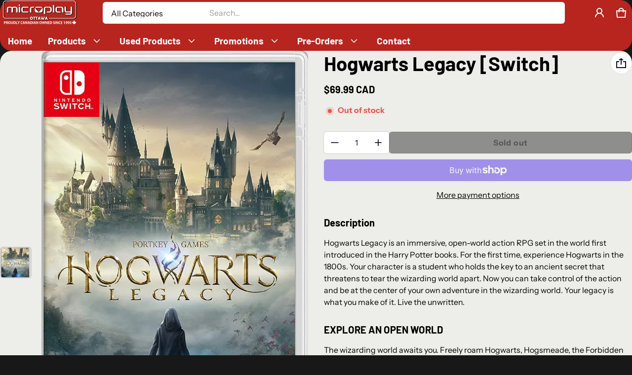

--- FILE ---
content_type: text/javascript
request_url: https://microplayottawa.ca/cdn/shop/t/4/assets/component-add-to-cart.js?v=136597149365819694641761874437
body_size: 6346
content:
class SHTVariantSelector extends HTMLElement{constructor(){super()}init(){this.$=this.querySelector.bind(this),this.$$=this.querySelectorAll.bind(this),this.elms={radio_elms:this.$$(".js-variant-radio-item"),radio_container_elms:this.$$(".js-variant-radio-container"),form:SHTHelper.qs("#productForm-"+this.dataset.section),price:SHTHelper.qs("#productPrice-"+this.dataset.section),installment_form:SHTHelper.qs("#productFormInstallment-"+this.dataset.section),product_form:SHTHelper.qs(`sht-prd-frm[data-section="${this.dataset.section}"]`),inventory_tracking:SHTHelper.qs("#inventoryTracking-"+this.dataset.section),sku:SHTHelper.qs("#sku-"+this.dataset.section),variant_picker:SHTHelper.qs("#variantPicker-"+this.dataset.section),quantity_input:SHTHelper.qs("#productQuantity-"+this.dataset.section),slideshow:SHTHelper.qs(`sht-prd-slideshow[data-section="${this.dataset.section}"]`),thumb_carousel:SHTHelper.qs(`sht-vert-carousel[data-section="${this.dataset.section}"]`),product_sticky_info:SHTHelper.qs("#productStickyInfo-product-sticky-bar"),carousel:SHTHelper.qs(`sht-carousel[data-section-id="${this.dataset.section}"]`),variant_options:this.$$(".js-variant-option-value"),input_id_form_sticky:SHTHelper.qs("sht-prd-frm-sticky .js-product-sticky-form-input-id"),form_sticky:SHTHelper.qs("sht-prd-frm-sticky")},this.price_selector="#productPrice-"+this.dataset.section,this.inventory_tracking_selector="#inventoryTracking-"+this.dataset.section,this.sku_selector="#sku-"+this.dataset.section,this.variant_picker_selector="#variantPicker-"+this.dataset.section,this.quantity_input_selector="#productQuantity-"+this.dataset.section,this.slideshow_selector=`sht-prd-slideshow[data-section="${this.dataset.section}"]`,this.variantData=this.setSelectedVariants(this),this.updateProductStickyInfo(this.variantData),this.updateSelectedVariants(this.variantData),this.bindEventHandlers()}setSelectedVariants(t){return JSON.parse(t.querySelector('[data-selected-variant][type="application/json"]').textContent)}connectedCallback(){this.init()}bindEventHandlers(){this.addEventListener("change",this.onVariantChangeHandle.bind(this))}onVariantChangeHandle(){this.toggleAddButton(!0),this.removeErrorMessage(),this.renderProductInfo()}updateProductStickyInfo(t){console.log(t.id),console.log(this.elms.product_sticky_info.querySelector('[name="id"]')),this.elms.product_sticky_info&&(this.elms.product_sticky_info.querySelector(".js-product-sticky-info-variant").innerHTML=t.title,this.elms.price&&(this.elms.product_sticky_info.querySelector(".js-product-sticky-info-price").innerHTML=this.elms.price.innerHTML),this.elms.product_sticky_info.querySelector(".js-quantity-input").value=1,this.elms.product_sticky_info.querySelector('[name="id"]').value=t.id)}removeErrorMessage(){this.elms.product_form&&this.elms.product_form.handleErrorMessage()}updatePickupAvailability(t){var e=SHTHelper.qs("sht-pickup-avail");e&&(t&&t.available?e.fetchAvailability(t.id):(e.removeAttribute("available"),e.classList.remove("d-block"),e.classList.add("d-none"),e.innerHTML=""))}getSelectedVariantValue(){return Array.from(this.querySelectorAll(".js-variant-item:checked")).map(t=>t.dataset.optionValueId)}buildRequestUrlWithParams(t,e){var i=new URLSearchParams({section_id:this.dataset.section});return e.length&&i.append("option_values",e.join(",")),t+"?"+i.toString()}async renderProductInfo(){var t=this.dataset.url,e=this.getSelectedVariantValue(),t=this.buildRequestUrlWithParams(t,e);try{var i=await fetch(t);if(!i.ok)throw new Error("Network response was not ok");var s=await i.text(),r=(new DOMParser).parseFromString(s,"text/html"),n=this.setSelectedVariants(r);if(!n)return this.setUnavailable();this.updateUI(r,n)}catch(t){console.error("Error fetching product info:",t),this.setUnavailable()}}checkInventory(t){var e=this.elms.inventory_tracking,t=t.querySelector(this.inventory_tracking_selector);e&&(e.innerHTML=t?.innerHTML??"")}updateUI(t,e){this.updatePickupAvailability(e),this.checkInventory(t),this.updateVariantInput(e),this.updateOptionValues(t),this.updateURL(e),this.setActiveMedia(e),this.updatePrice(t),this.updateSku(t),this.updateQuantity(t),this.updateProductStickyInfo(e),this.updateSelectOptions(t,e),this.updateSlideshow(t),this.updateAddToCartState(e)}updateAddToCartState(t){this.toggleAddButton(!t.available,SHTLanguage.product.PRODUCT_SOLD_OUT),this.toggleAddButtonSticky(!t.available,SHTLanguage.product.PRODUCT_SOLD_OUT)}updateSlideshow(t){"false"===this.elms.slideshow?.hide_variant&&(t=t.querySelector(this.slideshow_selector))&&this.elms.slideshow&&(this.elms.slideshow.innerHTML=t.innerHTML,this.elms.slideshow.bindEventHandlers())}updateSelectedVariants(t){t?.options&&t.options.forEach((t,e)=>{var i,s,e=(t+"-"+e).replace(/"/g,'\\"'),e=this.$(`.js-variant-item[data-variant-value="${e}"]`);e&&(i=e.getAttribute("data-variant-name")||e.getAttribute("name"),e=e.dataset.optionVariantValue,i)&&((s=this.$(`.js-variant-radio-option-name[data-option-name="${i.replace(/"/g,'\\"')}"]`))&&(s.innerHTML=t),s=this.$(`.js-variant-select-option-name[data-option-name="${i.replace(/"/g,'\\"')}"]`))&&(s.innerHTML=e||t)})}updateSelectOptions(t,e){t=t.querySelectorAll("sht-select .js-variant-select-item");let i=this.querySelectorAll("sht-select .js-variant-select-item");t.forEach((t,e)=>{i[e]&&(i[e].innerHTML=t.innerHTML)}),this.updateSelectedVariants(e)}updatePrice(t){t=t.querySelector(this.price_selector);t&&this.elms.price&&(this.elms.price.innerHTML=t.innerHTML,this.elms.price.classList.remove("d-none-important"))}updateQuantity(t){var e=this.elms.quantity_input?.querySelector(".js-max-quantity-message"),i=t.querySelector(this.quantity_input_selector)?.querySelector(".js-max-quantity-message"),e=(e&&(e.classList.add("d-none-important"),e.innerHTML=i?.innerHTML??""),t.querySelector(this.quantity_input_selector));this.elms.quantity_input&&(this.elms.quantity_input.innerHTML=e?.innerHTML??"")}updateSku(t){t=t.querySelector(this.sku_selector);this.elms.sku&&(this.elms.sku.innerHTML=t?.innerHTML??"")}updateOptionValues(t){var t=t.querySelector(".product-details .js-variant-picker"),e=this.elms.variant_picker;t&&e&&(e.innerHTML=t.innerHTML)}updateURL(t){t&&"false"!==this.dataset.updateUrl&&window.history.replaceState({},"",this.dataset.url+"?variant="+t.id)}updateVariantInput(e){var t;e&&(t=[this.elms.form,this.elms.installment_form],SHTHelper.qs(".js-inventory-tracking")?.classList.remove("d-none"),t.forEach(t=>{t&&(t=t.querySelector('input[name="id"]'),console.log(t),t)&&(t.value=e.id,t.dispatchEvent(new Event("change",{bubbles:!0})))}))}setActiveMedia(t){var e;t.featured_media&&(t=t.featured_media.id,e=this.elms.slideshow.querySelector(`sht-carousel-itm[data-media-id="${this.dataset.section}-${t}"]`),t=this.elms.slideshow.querySelector(`sht-vert-carousel-itm[data-media-target-id="${this.dataset.section}-${t}"]`),window.matchMedia("(max-width: 768px)").matches?(this.elms.slideshow.querySelectorAll(".js-product-slideshow-thumb").forEach(t=>{t.classList.remove("is-active-item")}),this.elms.carousel.querySelector(".js-carousel-items").scrollTo({left:e.offsetLeft,behavior:"smooth"}),t&&(t.classList.add("is-active-item"),this.elms.thumb_carousel.querySelector(".js-carousel-items").scrollTo({left:t.offsetLeft,behavior:"auto"}))):(this.elms.slideshow.querySelectorAll(".js-product-slideshow-item").forEach(t=>{t.classList.remove("d-block"),"true"==this.elms.slideshow.hide_variant&&t.classList.add("d-none")}),this.elms.slideshow.querySelectorAll(".js-product-slideshow-thumb").forEach(t=>{t.classList.remove("is-active-item")}),e.classList.add("d-block"),"true"==this.elms.slideshow.hide_variant&&e.classList.remove("d-none"),t&&(t.classList.add("is-active-item"),this.elms.thumb_carousel.querySelector(".js-carousel-items").scrollTo({top:t.offsetTop,behavior:"auto"}))),this.elms.slideshow.pauseAllVideo())}setUnavailable(){var t,e=this.elms.form,i=this.elms.inventory_tracking;e&&(t=(e=e.querySelector(".js-product-form-submit-btn")).querySelector(".js-product-form-submit-btn-text"),e)&&(i&&i.classList.add("d-none"),t.textContent=SHTLanguage.product.PRODUCT_UNAVAILABLE,this.elms.price&&this.elms.price.classList.add("visibility-hidden"),this.elms.input_id_form_sticky)&&(this.elms.input_id_form_sticky.value="")}toggleAddButton(t=!0,e,i){var s,r=this.elms.form;r&&(s=(r=r.querySelector(".js-product-form-submit-btn"))?.querySelector(".js-product-form-submit-btn-text"),r)&&(t?(r.setAttribute("disabled","disabled"),e&&(s.textContent=e)):(r.removeAttribute("disabled"),s.textContent=SHTLanguage.product.PRODUCT_ADD_TO_CART))}toggleAddButtonSticky(e=!0,t,i){var s,r=this.elms.form_sticky;r&&(s=(r?.querySelector(".js-product-form-submit-btn"))?.querySelector(".js-product-form-submit-btn-text"),e?t&&(s.textContent=t):s.textContent=SHTLanguage.product.PRODUCT_ADD_TO_CART,this.elms.inventory_tracking&&this.elms.inventory_tracking.classList.remove("d-block"),r.querySelectorAll('button, [role="button"]').forEach(t=>{e?(t.setAttribute("disabled","disabled"),t.style.pointerEvents="none"):(t.removeAttribute("disabled"),t.style.pointerEvents="auto")}))}}class SHTVariantRadios extends SHTVariantSelector{constructor(){super(),this.$=this.querySelector.bind(this),this.$$=this.querySelectorAll.bind(this),this.select_type="button"}}customElements.define("sht-variant-radios",SHTVariantRadios);class SHTVariantSelects extends SHTVariantSelector{constructor(){super(),this.$=this.querySelector.bind(this),this.$$=this.querySelectorAll.bind(this),this.select_type="dropdown"}}customElements.define("sht-variant-selects",SHTVariantSelects);class SHTVariantSwatchSelect extends HTMLElement{constructor(){super(),this.$=this.querySelector.bind(this),this.$$=this.querySelectorAll.bind(this)}init(){this.radios=this.$$(".js-variant-radio-item"),this.select_id=this.dataset.selectId,this.select_element=document.querySelector("#"+this.select_id),this.bindEventHandlers()}bindEventHandlers(){this.radios.forEach(t=>{t.addEventListener("click",t=>{t.preventDefault(),Array.from(this.radios,t=>{t.checked=!1}),setTimeout(()=>{t.target.checked=!0}),this.select_element&&(this.select_element.querySelector(`option[value="${t.target.value.replace(/"/g,'\\"')}"]`).selected=!0,this.select_element.dispatchEvent(new Event("change",{bubbles:!0})))})})}connectedCallback(){this.init()}}customElements.define("sht-variant-swatch-select",SHTVariantSwatchSelect);class SHTProductForm extends HTMLElement{constructor(){super()}init(){this.$=this.querySelector.bind(this),this.$$=this.querySelectorAll.bind(this),this.elms={form:this.$("form"),submit_btn:this.$('[type="submit"]'),error_wrapper:this.$(".js-product-form-error-wrapper"),error_message:this.$(".js-product-form-error-message"),spinner:this.$(".js-product-form-spinner"),quantity_input_container:SHTHelper.qs("#productQuantity-"+this.dataset.section),submit_btn_sticky:SHTHelper.qs("sht-prd-frm-sticky .js-product-form-submit-btn"),error_wrapper_sticky:SHTHelper.qs("sht-prd-frm-sticky .js-product-form-error-wrapper"),error_message_sticky:SHTHelper.qs("sht-prd-frm-sticky .js-product-form-error-message"),spinner_sticky:SHTHelper.qs("sht-prd-frm-sticky .js-product-form-spinner"),sticky_header:SHTHelper.qs("sht-sticky-header"),announcement_bar:SHTHelper.qs("sht-ann-bar"),header_cart_status:SHTHelper.qs("#headerCartStatus")},this.elms.form.querySelector("[name=id]").disabled=!1,this.cartNotification=SHTHelper.qs("sht-cart-noti"),this.cartDrawer=SHTHelper.qs("sht-cart-drwr"),this.cartDrawerForm=SHTHelper.qs("sht-cart-drwr-frm"),this.cardRecipientForm=SHTHelper.qs("sht-gift-card-recipient-form"),this.bindEventHandlers()}connectedCallback(){this.init()}bindEventHandlers(){this.elms.form.addEventListener("submit",this.onSubmitHandler.bind(this))}onSubmitHandler(t){if(t.preventDefault(),!this.elms.submit_btn.classList.contains("loading")){this.hideErrorMessage(),this.elms.submit_btn.setAttribute("aria-disabled",!0),this.elms.submit_btn.setAttribute("disabled",!0),this.elms.submit_btn.classList.add("loading"),this.elms.submit_btn_sticky&&(this.elms.submit_btn_sticky.setAttribute("aria-disabled",!0),this.elms.submit_btn_sticky.setAttribute("disabled",!0),this.elms.submit_btn_sticky.classList.add("loading")),this.elms.spinner.classList.remove("hidden"),this.elms.spinner_sticky&&this.elms.spinner_sticky.classList.remove("hidden"),this.elms.header_cart_status&&this.elms.header_cart_status.classList.remove("header-cart-status--animate");let t=this.cartNotification.getSectionsToRender(),e=(this.cartDrawer&&(t=[...t,...this.cartDrawer.getSectionsToRender()]),new FormData(this.elms.form));e.append("sections",t.map(t=>t.id)),e.append("sections_url",window.location.pathname),SHTHelper.fetchConfigHTTP.body=e,fetch(""+routes.cart_add_url,SHTHelper.fetchConfigHTTP).then(t=>t.json()).then(t=>{t.status?this.handleErrorMessage(t.description,t?.message):(t.id||(t.id=e.get("id")),this.cartNotification&&this.cartNotification.renderContents(t),this.cartDrawerForm&&this.cartDrawerForm.renderContents(t),this.elms.quantity_input_container&&"add-to-cart"==this.elms.quantity_input_container.dataset.show&&(this.elms.quantity_input_container.classList.remove("d-none"),this.elms.quantity_input_container.querySelector("input").value=1),this.cardRecipientForm&&this.cardRecipientForm.resetRecipientForm())}).catch(t=>{console.error(t)}).finally(()=>{this.elms.submit_btn.classList.remove("loading"),this.elms.submit_btn.removeAttribute("aria-disabled"),this.elms.submit_btn.removeAttribute("disabled"),this.elms.submit_btn_sticky&&(this.elms.submit_btn_sticky.classList.remove("loading"),this.elms.submit_btn_sticky.removeAttribute("aria-disabled"),this.elms.submit_btn_sticky.removeAttribute("disabled")),this.elms.spinner.classList.add("hidden"),this.elms.spinner_sticky&&this.elms.spinner_sticky.classList.add("hidden")})}}hideErrorMessage(){this.elms.error_wrapper.toggleAttribute("hidden",!0),this.elms.error_wrapper_sticky&&this.elms.error_message_sticky&&this.elms.error_wrapper_sticky.toggleAttribute("hidden",!0)}handleErrorMessage(t=!1,e=""){t&&("string"==typeof t&&(this.elms.error_wrapper.toggleAttribute("hidden",!t),this.elms.error_wrapper_sticky&&this.elms.error_message_sticky&&this.elms.error_wrapper_sticky.toggleAttribute("hidden",!t),this.elms.error_message.textContent=t,this.elms.error_wrapper_sticky)&&this.elms.error_message_sticky&&(this.elms.error_message_sticky.textContent=t),this.cardRecipientForm)&&"object"==typeof t&&this.cardRecipientForm.handleErrorMessage(t,e)}}customElements.define("sht-prd-frm",SHTProductForm);class SHTQuantityInputSticky extends HTMLElement{constructor(){super()}init(){this.$=this.querySelector.bind(this),this.$$=this.querySelectorAll.bind(this),this.input=this.$('[name="quantity"]'),this.orgInput=SHTHelper.qs("sht-qty-inp .js-main-product-quantity-input"),this.changeEvent=new Event("change",{bubbles:!0}),this.$$("button").forEach(t=>t.addEventListener("click",this.onButtonClickHandle.bind(this))),this.orgInput.addEventListener("change",()=>{this.input.value=this.orgInput.value})}connectedCallback(){this.init()}onButtonClickHandle(t){t.preventDefault();var e=this.input.value;"plus"===t.currentTarget.dataset.name?this.input.stepUp():this.input.stepDown(),e!==this.input.value&&(this.input.dispatchEvent(this.changeEvent),this.orgInput.value=this.input.value)}}customElements.define("sht-qty-inp-sticky",SHTQuantityInputSticky);class SHTProductFormSticky extends HTMLElement{constructor(){super()}init(){this.$=this.querySelector.bind(this),this.$$=this.querySelectorAll.bind(this),this.elms={form:this.$("form"),submit_btn:this.$('[type="submit"]'),error_wrapper:this.$(".js-product-form-error-wrapper"),error_message:this.$(".js-product-form-error-message"),spinner:this.$(".js-product-form-spinner"),org_form:SHTHelper.qs("sht-prd-frm .js-main-product-form")},this.bindEventHandlers()}connectedCallback(){this.init()}bindEventHandlers(){this.elms.submit_btn.addEventListener("click",this.onClickSubmitButtonHandle.bind(this)),this.elms.form.addEventListener("submit",this.onSubmitHandler.bind(this))}onSubmitHandler(t){t.preventDefault()}onClickSubmitButtonHandle(){this.elms.org_form.dispatchEvent(new Event("submit",{bubble:!0}))}}if(customElements.define("sht-prd-frm-sticky",SHTProductFormSticky),!customElements.get("sht-zoom")){class Ra extends HTMLElement{constructor(){super(),this.$=this.querySelector.bind(this),this.$$=this.querySelectorAll.bind(this),this.image=this.$(".js-zoom-item"),this.container=SHTHelper.qs("#"+this.dataset.containerId),this.image_natural_dimension={},this.container_dimension={},this.rendered_aspect_ratio={},this.image_dimension={},this.is_able_to_zoom=!0,this.bindEventHandlers()}init(){this.getImageDimension(),this.getContainerDimension();var t=this.image.src,e=this.image.srcset;this.image.scr=t,this.image.srcset=e}ableToZoom(){return!(this.rendered_aspect_ratio.container<=this.rendered_aspect_ratio.image||this.image_natural_dimension.width<=this.container_dimension.width&&this.image_natural_dimension.height<=this.container_dimension.height)}bindEventHandlers(){this.image.addEventListener("click",t=>{t.preventDefault(),this.image.hasAttribute("zoomed")?this.zoomOut():this.zoomIn()})}zoomIn(){var t=window.matchMedia("(max-width: 459px)");this.image.style.height="auto",this.image.style.objectFit="unset",this.image.setAttribute("zoomed",!0),this.image.style.cursor="zoom-out",t.matches?(this.image.style.width="150%",this.image.style.maxWidth="unset"):this.image.style.width="100%",this.image.offsetHeight<=this.container_dimension.height&&this.classList.add("d-flex","fd-column","center-xs"),this.container.classList.add("o-scroll"),this.container.scrollTo({top:this.container.scrollHeight/2-this.container.offsetHeight/2,behavior:"auto"}),t.matches&&this.container.scrollTo({left:this.container.scrollWidth/2-this.container.offsetWidth/2,behavior:"auto"})}zoomOut(){this.image.style.width="100%",this.image.style.height="100%",this.image.style.objectFit="contain",this.image.removeAttribute("zoomed"),this.image.style.cursor="zoom-in",this.classList.remove("d-flex","fd-column","center-xs"),this.container.classList.remove("o-scroll"),this.image.style.maxWidth=null}reset(){this.zoomOut()}calculateRenderedAspectRatio(){this.rendered_aspect_ratio={image:this.image_natural_dimension.width/this.image_natural_dimension.height,container:this.container_dimension.width/this.container_dimension.height}}getImageNaturalDimension(){this.image_natural_dimension={width:parseInt(this.image.getAttribute("width")),height:parseInt(this.image.getAttribute("height"))}}getImageDimension(){this.image_dimension={width:this.image.offsetWidth,height:this.image.offsetHeight}}getContainerDimension(){this.container_dimension={width:this.container.offsetWidth,height:this.container.offsetHeight}}}customElements.define("sht-zoom",Ra)}if(!customElements.get("sht-gallery-slide")){class Xa extends HTMLElement{constructor(){super(),this.$=this.querySelector.bind(this),this.$$=this.querySelectorAll.bind(this),this.dialog=SHTHelper.qs("sht-dialog#"+this.dataset.galleryDialogId),this.mediaId=this.dataset.mediaId,this.zoomElement=this.$("sht-zoom"),this.gallery=this.closest("sht-gallery")}init(){this.dialog.addEventListener("closing",t=>{this.classList.add("d-none"),this.classList.remove("is-active-gallery-slide","d-flex"),this.zoomElement&&this.zoomElement.reset(),this.gallery.pauseAllVideo()})}connectedCallback(){this.init()}disconnectedCallback(){}}customElements.define("sht-gallery-slide",Xa)}if(!customElements.get("sht-gallery-slides")){class Za extends HTMLElement{constructor(){super(),this.$=this.querySelector.bind(this),this.$$=this.querySelectorAll.bind(this),this.gallery=this.closest("sht-gallery"),this.dialog=SHTHelper.qs("sht-dialog#"+this.gallery.dataset.galleryDialogId),this.slides=this.$$(".js-gallery-slide"),this.totalSlides=this.slides.length,this.prevBtnElement=this.$(".js-slide-prev-btn"),this.nextBtnElement=this.$(".js-slide-next-btn"),this.currentSlideElement=this.$(".js-slide-current"),this.totalElement=this.$(".js-slide-total"),this.paginationElement=this.$(".js-slide-pagination"),this.currentIndex=1}init(){this.dialog.addEventListener("opening",i=>{try{this.slides.forEach(t=>{var e;if(t.dataset.mediaId==i.detail.opener.dataset.dialogMediaId)throw t.classList.remove("d-none"),t.classList.add("is-active-gallery-slide","d-flex"),(e=t.querySelector("sht-zoom"))&&e.init(),this.currentIndex=t.dataset.itemIndex,"done"})}catch(i){}this.updateNavigation()}),this.bindEventHandlers()}updateNavigation(){this.currentSlideElement.textContent=this.currentIndex,this.totalElement.textContent=this.totalSlides,this.currentIndex<=1?this.prevBtnElement.setAttribute("disabled","disabled"):this.prevBtnElement.removeAttribute("disabled"),this.currentIndex>=this.totalSlides?this.nextBtnElement.setAttribute("disabled","disabled"):this.nextBtnElement.removeAttribute("disabled"),1<this.totalSlides&&(this.paginationElement?.classList.remove("d-none"),this.paginationElement?.classList.add("d-flex")),this.totalSlides<=1&&(this.paginationElement?.classList.remove("d-flex"),this.paginationElement?.classList.add("d-none"))}connectedCallback(){this.init()}disconnectedCallback(){}bindEventHandlers(){this.prevBtnElement.addEventListener("click",this.onButtonClick.bind(this)),this.nextBtnElement.addEventListener("click",this.onButtonClick.bind(this))}onButtonClick(t){t.preventDefault();t=t.currentTarget.name.toLowerCase();this.showSlides(t)}showSlides(t){this.currentElement=this.$(`[data-item-index="${this.currentIndex}"]`),this.currentElement&&(e=this.currentElement.querySelector("sht-zoom"))&&e.reset(),this.slides.forEach(t=>{t.classList.remove("is-active-gallery-slide","d-flex"),t.classList.add("d-none")}),"next"===t&&(this.currentIndex=parseInt(this.currentIndex)+1,this.currentElement=this.$(`[data-item-index="${this.currentIndex}"]`),this.currentElement.classList.add("is-active-gallery-slide","d-flex"),this.currentElement.classList.remove("d-none")),"previous"===t&&(this.currentIndex=parseInt(this.currentIndex)-1,this.currentElement=this.$(`[data-item-index="${this.currentIndex}"]`),this.currentElement.classList.add("is-active-gallery-slide","d-flex"),this.currentElement.classList.remove("d-none")),this.currentSlideElement.textContent=this.currentIndex,this.updateNavigation();var e=this.currentElement.querySelector("sht-zoom");this.gallery.playActiveVideo(this.currentElement),this.gallery.playActiveModel(this.currentElement),e&&e.init()}}customElements.define("sht-gallery-slides",Za)}if(!customElements.get("sht-gallery")){class h0 extends HTMLElement{constructor(){super(),this.$=this.querySelector.bind(this),this.$$=this.querySelectorAll.bind(this),this.dialog=SHTHelper.qs("sht-dialog#"+this.dataset.galleryDialogId),this.$$(".js-gallery-btn-thumb").forEach(t=>{t.addEventListener("click",this.setActiveMedia.bind(this,t))}),this.thumbCarousel=this.$("sht-horiz-carousel")}init(){this.dialog.addEventListener("opening",e=>{try{window.SHTProductMediaItemModel&&window.SHTProductMediaItemModel.loadShopifyXR(),this.$$(".js-gallery-thumb").forEach(t=>{if(t.dataset.mediaTargetId==e.detail.opener.dataset.dialogMediaId)throw t.classList.add("is-active-item"),this.scrollToThumb(t.dataset.mediaTargetId),"done"})}catch(e){}}),this.dialog.addEventListener("closing",t=>{this.$$(".js-gallery-thumb").forEach(t=>{t.classList.remove("is-active-item")})})}scrollToThumb(t){t=this.thumbCarousel.querySelector(`[data-media-target-id="${t}"]`);t&&this.thumbCarousel.querySelector(".js-carousel-items").scrollTo({left:t.offsetLeft,behavior:"auto"})}setActiveMedia(t){var e=this.$("sht-gallery-slide.is-active-gallery-slide"),e=(e&&(e=e.querySelector("sht-zoom"))&&e.reset(),this.$(`[data-media-id="${t.dataset.target}"]`)),i=e.querySelector("sht-zoom"),t=t.closest("sht-horiz-carousel-itm");this.$$(".js-gallery-slide").forEach(t=>{t.classList.remove("is-active-gallery-slide","d-flex"),t.classList.add("d-none")}),this.$$(".js-gallery-thumb").forEach(t=>{t.classList.remove("is-active-item")}),e.classList.add("is-active-gallery-slide","d-flex"),e.classList.remove("d-none"),t.classList.add("is-active-item"),this.playActiveVideo(e),this.playActiveModel(e),i&&i.init()}pauseAllVideo(){this.$$(".js-media-item-youtube").forEach(t=>{t.contentWindow.postMessage('{"event":"command","func":"pauseVideo","args":""}',"*")}),this.$$(".js-media-item-vimeo").forEach(t=>{t.contentWindow.postMessage('{"method":"pause"}',"*")}),this.$$(".js-media-item-video").forEach(t=>t.pause())}playActiveVideo(t){this.pauseAllVideo();t=t.querySelector(".js-product-media-deferred-video");t&&t.loadContent()}playActiveModel(t){t=t.querySelector(".js-product-media-deferred-model");t&&t.loadContent()}connectedCallback(){this.init()}disconnectedCallback(){}}customElements.define("sht-gallery",h0)}if(!customElements.get("sht-cont-deferred")){class E0 extends HTMLElement{constructor(){super(),this.$=this.querySelector.bind(this);new IntersectionObserver(((t,e)=>{t[0].isIntersecting&&(e.unobserve(this),this.template=this.$("template"),this.template)&&(t=this.template.content,this.appendChild(t))}).bind(this)).observe(this)}}customElements.define("sht-cont-deferred",E0)}if(customElements.get("sht-pickup-avail")||customElements.define("sht-pickup-avail",class extends HTMLElement{constructor(){super(),this.$=this.querySelector.bind(this),this.hasAttribute("available")&&(this.errorHtml=this.$("template").content.firstElementChild.cloneNode(!0),this.onClickRefreshListHandleEvent=this.onClickRefreshListHandleEvent.bind(this),this.fetchAvailability(this.dataset.variantId))}fetchAvailability(t){let e=routes.root_url;e.endsWith("/")||(e+="/");t=e+`variants/${t}/?section_id=pickup-availability`;fetch(t).then(t=>t.text()).then(t=>{t=(new DOMParser).parseFromString(t,"text/html").querySelector(".shopify-section");this.renderPreview(t)}).catch(t=>{var e=this.$("button");e&&e.removeEventListener("click",this.onClickRefreshListHandleEvent),this.renderError()})}onClickRefreshListHandleEvent(t){this.fetchAvailability(this.dataset.variantId)}renderError(){this.innerHTML="",this.appendChild(this.errorHtml),this.$("button").addEventListener("click",this.onClickRefreshListHandleEvent)}renderPreview(t){var e=SHTHelper.qs("#drawerPickupAvailability"),i=t.querySelector("sht-pickup-avail-prwv");e&&e.remove(),i?(this.innerHTML=i.outerHTML,this.setAttribute("available",""),this.classList.add("d-block"),this.classList.remove("d-none"),"true"==this.dataset.showExpectedPickupTime&&t.querySelector("#drawerPickupAvailability").classList.add("pickup_availability--show-pickup-time"),document.body.appendChild(t.querySelector("#drawerPickupAvailability")),(e=this.$("button"))&&e.addEventListener("click",t=>{SHTHelper.qs("#drawerPickupAvailability").openDrawer(t.target)})):(this.innerHTML="",this.removeAttribute("available"),this.classList.remove("d-block"),this.classList.add("d-none"))}}),!customElements.get("sht-prd-recom")){class Y0 extends HTMLElement{constructor(){super();new IntersectionObserver(((t,e)=>{t[0].isIntersecting&&(e.unobserve(this),fetch(this.dataset.url).then(t=>t.text()).then(t=>{var e=document.createElement("div"),t=(e.innerHTML=t,e.querySelector("sht-prd-recom"));t&&t.innerHTML.trim().length&&(this.innerHTML=t.innerHTML,this.executeScriptElements(this))}).catch(t=>{console.error(t)}).finally(()=>{"undefined"!=typeof SHTElementLazyLoad&&new SHTElementLazyLoad}))}).bind(this)).observe(this)}executeScriptElements(t){t=t.querySelectorAll("script");for(Array.from(t).forEach(t=>{let e=document.createElement("script");Array.from(t.attributes).forEach(t=>{e.setAttribute(t.name,t.value)}),e.appendChild(document.createTextNode(t.innerHTML)),t.parentNode.replaceChild(e,t)});SHTDefer.length;)SHTDefer.shift().call()}}customElements.define("sht-prd-recom",Y0)}class SHTProductStickyBar extends HTMLElement{constructor(){super()}connectedCallback(){this.offset_height=this.offsetHeight,this.details=this.querySelector(".js-product-sticky-bar-details"),this.summary=this.details?.querySelector("summary"),this.stick_bar=SHTHelper.qs(".js-product-sticky-bar"),this.menu_items=this.querySelector(".js-product-sticky-bar-menu-items"),this.mobile_content=this.querySelector(".js-product-sticky-bar-mobile-content"),this.stick_bar_bounds={},this.stick_bar_offset=this.stick_bar.offsetTop,this.current_scroll_top=0,this.bindEventHandlers(),window.matchMedia("(max-width: 768px)").matches&&this.mobile_content&&this.menu_items&&(this.mobile_content.innerHTML="",this.mobile_content.innerHTML=this.menu_items.innerHTML,this.bindEventToButtonOnMobile())}bindEventHandlers(){window.addEventListener("scroll",this.onScrollHandle.bind(this),!1),window.addEventListener("resize",t=>{this.mobile_content&&(window.matchMedia("(max-width: 768px)").matches?(this.mobile_content.innerHTML=this.menu_items.innerHTML,this.bindEventToButtonOnMobile()):this.mobile_content.innerHTML="")}),this.bindEventToButtonOnDesktop();new IntersectionObserver(((t,e)=>{t[0].isIntersecting&&(e.unobserve(this),this.stick_bar_offset=this.stick_bar.offsetTop)}).bind(this)).observe(this),this.summary?.addEventListener("click",t=>{t.preventDefault();let e=t.currentTarget.closest("details");t.currentTarget.setAttribute("aria-expanded",!e.open),e.hasAttribute("open")?(e.classList.remove("is-open"),setTimeout(()=>{e.open=!1},100)):(e.open=!0,setTimeout(()=>{e.classList.add("is-open")}))})}bindEventToButtonOnDesktop(){this.querySelectorAll(".js-product-sticky-bar-trigger").forEach(t=>{t.addEventListener("click",t=>{t.preventDefault(),SHTHelper.preventStickyHeaderReveal(),this.offset_height=this.offsetHeight;var e=t.target.dataset.menuKey,e=SHTHelper.qid(""+e);e&&(e=e.offsetTop-this.offset_height,SHTHelper.qde.scrollTo({top:e,behavior:"smooth"})),this.setActiveDesktopButton(t.target)})})}setActiveDesktopButton(t){this.querySelectorAll(".js-product-sticky-bar-trigger").forEach(t=>{t.classList.remove("sticky-nav__button--active")}),t.classList.add("sticky-nav__button--active")}bindEventToButtonOnMobile(){this.mobile_content?.querySelectorAll(".js-product-sticky-bar-trigger").forEach(t=>{t.addEventListener("click",t=>{t.preventDefault(),SHTHelper.preventStickyHeaderReveal(),this.offset_height=this.offsetHeight;var e=t.target.dataset.menuKey,e=SHTHelper.qid(""+e);e&&(e=e.offsetTop-this.offset_height,SHTHelper.qde.scrollTo({top:e,behavior:"smooth"})),this.details.open=!1,this.setActiveMobileButton(t.target)})})}setActiveMobileButton(t){this.mobile_content?.querySelectorAll(".js-product-sticky-bar-trigger").forEach(t=>{t.classList.remove("sticky-nav__button--active")}),t.classList.add("sticky-nav__button--active")}onScrollHandle(){var t=window.pageYOffset||SHTHelper.qde.scrollTop;t>this.stick_bar_offset?requestAnimationFrame(this.reveal.bind(this)):t<this.stick_bar_offset&&requestAnimationFrame(this.hide.bind(this)),this.offset_height=this.offsetHeight,this.current_scroll_top=t}reveal(){this.stick_bar.classList.add("top-0","animate","zi-2","p-sticky","product-sticky-bar--sticky")}hide(){this.stick_bar.classList.remove("product-sticky-bar--sticky")}}if(customElements.define("sht-product-sticky-bar",SHTProductStickyBar),!customElements.get("sht-gift-card-recipient-form")){class Fb extends HTMLElement{constructor(){super(),this.i_want_input=this.querySelector(".js-gift-card-recipient-form-i-want"),this.i_want_input.disabled=!1,this.hidden_i_want_input=this.querySelector(".js-gift-card-recipient-form-i-want-hidden"),this.hidden_i_want_input.disabled=!0,this.email_input=this.querySelector(".js-gift-card-recipient-form-email"),this.name_input=this.querySelector(".js-gift-card-recipient-form-name"),this.message_input=this.querySelector(".js-gift-card-recipient-form-message"),this.send_on_input=this.querySelector(".js-gift-card-recipient-form-send_on"),this.email_error=this.querySelector(".js-gift-card-recipient-form-email-error"),this.addEventListener("change",this.onChangeHandler.bind(this))}onChangeHandler(){this.i_want_input.checked||(this.clearInputFields(),this.clearErrorMessage())}clearErrorMessage(){this.querySelectorAll(".js-gift-card-recipient-form-error").forEach(t=>{t.classList.add("hidden");t=t.querySelector(".error-message");t&&(t.innerText="")}),[this.email_input,this.name_input,this.message_input,this.send_on_input].forEach(t=>{t.setAttribute("aria-invalid",!1),t.removeAttribute("aria-describedby"),t.removeAttribute("tabindex")})}clearInputFields(){this.email_input.value="",this.name_input.value="",this.message_input.value="",this.send_on_input.value=""}handleErrorMessage(t,e){Object.entries(t).forEach(([t,e])=>{var i=this.querySelector(`.js-gift-card-recipient-form-${t}-error`),s=`RecipientForm-${t}-error-`+this.dataset.sectionId,t=this.querySelector(".js-gift-card-recipient-form-"+t);i.querySelector(".error-message").innerText=e,i.classList.remove("hidden"),t.setAttribute("aria-invalid",!0),t.setAttribute("aria-describedby",s),t.focus()})}resetRecipientForm(){this.i_want_input.checked&&(this.i_want_input.checked=!1,this.clearInputFields(),this.clearErrorMessage())}}customElements.define("sht-gift-card-recipient-form",Fb)}if(!customElements.get("sht-prd-variants-recom")){class Qb extends HTMLElement{constructor(){super();new IntersectionObserver(((t,e)=>{t[0].isIntersecting&&(e.unobserve(this),fetch(this.dataset.url).then(t=>t.text()).then(t=>{var e=document.createElement("div"),t=(e.innerHTML=t,e.querySelector("sht-prd-variants-recom"));t&&t.innerHTML.trim().length&&(this.innerHTML=t.innerHTML,this.executeScriptElements(this))}).catch(t=>{console.error(t)}).finally(()=>{"undefined"!=typeof SHTElementLazyLoad&&new SHTElementLazyLoad}))}).bind(this)).observe(this)}executeScriptElements(t){t=t.querySelectorAll("script");for(Array.from(t).forEach(t=>{let e=document.createElement("script");Array.from(t.attributes).forEach(t=>{e.setAttribute(t.name,t.value)}),e.appendChild(document.createTextNode(t.innerHTML)),t.parentNode.replaceChild(e,t)});SHTDefer.length;)SHTDefer.shift().call()}}customElements.define("sht-prd-variants-recom",Qb)}if(!customElements.get("sht-prd-desc-recom")){class c1 extends HTMLElement{constructor(){super();new IntersectionObserver(((t,e)=>{t[0].isIntersecting&&(e.unobserve(this),fetch(this.dataset.url).then(t=>t.text()).then(t=>{var e=document.createElement("div"),t=(e.innerHTML=t,e.querySelector("sht-prd-desc-recom"));t&&t.innerHTML.trim().length&&(this.innerHTML=t.innerHTML,this.executeScriptElements(this))}).catch(t=>{console.error(t)}).finally(()=>{"undefined"!=typeof SHTElementLazyLoad&&new SHTElementLazyLoad}))}).bind(this)).observe(this)}executeScriptElements(t){t=t.querySelectorAll("script");for(Array.from(t).forEach(t=>{let e=document.createElement("script");Array.from(t.attributes).forEach(t=>{e.setAttribute(t.name,t.value)}),e.appendChild(document.createTextNode(t.innerHTML)),t.parentNode.replaceChild(e,t)});SHTDefer.length;)SHTDefer.shift().call()}}customElements.define("sht-prd-desc-recom",c1)}if(!customElements.get("sht-prd-spec-recom")){class q1 extends HTMLElement{constructor(){super();new IntersectionObserver(((t,e)=>{t[0].isIntersecting&&(e.unobserve(this),fetch(this.dataset.url).then(t=>t.text()).then(t=>{var e=document.createElement("div"),t=(e.innerHTML=t,e.querySelector("sht-prd-spec-recom"));t&&t.innerHTML.trim().length&&(this.innerHTML=t.innerHTML,this.executeScriptElements(this))}).catch(t=>{console.error(t)}).finally(()=>{"undefined"!=typeof SHTElementLazyLoad&&new SHTElementLazyLoad}))}).bind(this)).observe(this)}executeScriptElements(t){t=t.querySelectorAll("script");for(Array.from(t).forEach(t=>{let e=document.createElement("script");Array.from(t.attributes).forEach(t=>{e.setAttribute(t.name,t.value)}),e.appendChild(document.createTextNode(t.innerHTML)),t.parentNode.replaceChild(e,t)});SHTDefer.length;)SHTDefer.shift().call()}}customElements.define("sht-prd-spec-recom",q1)}if(!customElements.get("sht-prd-view-recom")){class E1 extends HTMLElement{constructor(){super();new IntersectionObserver(((t,e)=>{t[0].isIntersecting&&(e.unobserve(this),fetch(this.dataset.url).then(t=>t.text()).then(t=>{var e=document.createElement("div"),t=(e.innerHTML=t,e.querySelector("sht-prd-view-recom"));t&&t.innerHTML.trim().length&&(this.innerHTML=t.innerHTML,this.executeScriptElements(this))}).catch(t=>{console.error(t)}).finally(()=>{"undefined"!=typeof SHTElementLazyLoad&&new SHTElementLazyLoad}))}).bind(this)).observe(this)}executeScriptElements(t){t=t.querySelectorAll("script");for(Array.from(t).forEach(t=>{let e=document.createElement("script");Array.from(t.attributes).forEach(t=>{e.setAttribute(t.name,t.value)}),e.appendChild(document.createTextNode(t.innerHTML)),t.parentNode.replaceChild(e,t)});SHTDefer.length;)SHTDefer.shift().call()}}customElements.define("sht-prd-view-recom",E1)}class SHTMainProductComparisonVariantSelector extends SHTVariantSelector{constructor(){super()}init(){this.$=this.querySelector.bind(this),this.$$=this.querySelectorAll.bind(this),this.elms={radio_elms:this.$$(".js-featured-variant-radio-item"),form:SHTHelper.qs(`#mainproductComparisonForm-${this.dataset.section}-`+this.dataset.block),price:SHTHelper.qs("#mainproductComparisonPrice-"+this.dataset.block),product_form:SHTHelper.qs(`sht-featured-prd-frm[data-section="${this.dataset.section}"]`),inventory_tracking:SHTHelper.qs("#mainproductComparisonInventoryTracking-"+this.dataset.block),variant_picker:SHTHelper.qs(`#productComparisonVariantPicker-${this.dataset.section}-`+this.dataset.block),slideshow:SHTHelper.qs(`sht-prd-slideshow[data-block="${this.dataset.block}"]`),variant_options:this.$$(".js-variant-option-value")},this.price_selector="#mainproductComparisonPrice-"+this.dataset.block,this.inventory_tracking_selector="#mainproductComparisonInventoryTracking-"+this.dataset.block,this.variant_picker_selector=`#productComparisonVariantPicker-${this.dataset.section}-`+this.dataset.block,this.slideshow_selector=`sht-prd-slideshow[data-section="${this.dataset.section}"]`,this.variantData=this.setSelectedVariants(this),this.updateProductStickyInfo(this.variantData),this.updateSelectedVariants(this.variantData),this.bindEventHandlers()}setSelectedVariants(t){return JSON.parse(t.querySelector('[data-selected-variant][type="application/json"]').textContent)}buildRequestUrlWithParams(t,e){var i=new URLSearchParams({section_id:"main-product-comparison"});return e.length&&i.append("option_values",e.join(",")),t+"?"+i.toString()}setActiveMedia(t){t.featured_media&&(t=t.featured_media.id,t=this.elms.slideshow.querySelector(`sht-prd-comparison-itm[data-comparison="${this.dataset.block}-${t}"]`),this.elms.slideshow.querySelectorAll(".js-product-slideshow-item").forEach(t=>{t.classList.remove("d-block"),"true"==this.elms.slideshow.hide_variant&&t.classList.add("d-none")}),this.elms.slideshow.querySelectorAll(".js-product-slideshow-thumb").forEach(t=>{t.classList.remove("is-active-item")}),t.classList.add("d-block"),"true"==this.elms.slideshow.hide_variant&&t.classList.remove("d-none"),this.elms.slideshow.pauseAllVideo())}}class SHTMainProductComparisonVariantRadios extends SHTMainProductComparisonVariantSelector{constructor(){super(),this.connectedCallback()}connectedCallback(){setTimeout(()=>this.init(),1e3)}}customElements.define("sht-main-product-comparison-variant-radios",SHTMainProductComparisonVariantRadios);